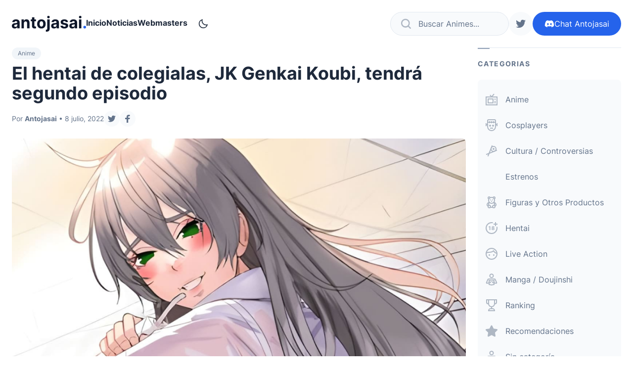

--- FILE ---
content_type: text/html; charset=UTF-8
request_url: https://antojasai.com/el-hentai-de-colegialas-jk-genkai-koubi-tendra-segundo-episodio/
body_size: 14634
content:
<!doctype html>
<html lang="es">

<head lang="es">
	<meta charset="UTF-8">
	<meta name="viewport" content="width=device-width,initial-scale=1">

	<meta name='robots' content='index, follow, max-image-preview:large, max-snippet:-1, max-video-preview:-1' />

	<!-- This site is optimized with the Yoast SEO plugin v25.5 - https://yoast.com/wordpress/plugins/seo/ -->
	<title>El hentai de colegialas, JK Genkai Koubi, tendrá segundo episodio &#8212; Antojasai ❤️</title>
	<meta name="description" content="Getchu listó el lanzamiento de un segundo episodio para el anime hentai JK Genkai Koubi: Goui Sounyuu de Bachibachi Niku Anaka." />
	<link rel="canonical" href="https://antojasai.com/el-hentai-de-colegialas-jk-genkai-koubi-tendra-segundo-episodio/" />
	<meta property="og:locale" content="es_MX" />
	<meta property="og:type" content="article" />
	<meta property="og:title" content="El hentai de colegialas, JK Genkai Koubi, tendrá segundo episodio &#8212; Antojasai ❤️" />
	<meta property="og:description" content="Getchu listó el lanzamiento de un segundo episodio para el anime hentai JK Genkai Koubi: Goui Sounyuu de Bachibachi Niku Anaka." />
	<meta property="og:url" content="https://antojasai.com/el-hentai-de-colegialas-jk-genkai-koubi-tendra-segundo-episodio/" />
	<meta property="og:site_name" content="Antojasai ❤️" />
	<meta property="article:published_time" content="2022-07-08T15:47:03+00:00" />
	<meta property="article:modified_time" content="2022-07-08T15:47:05+00:00" />
	<meta property="og:image" content="https://antojasai.com/wp-content/uploads/2022/07/image-15.png" />
	<meta property="og:image:width" content="1280" />
	<meta property="og:image:height" content="720" />
	<meta property="og:image:type" content="image/png" />
	<meta name="author" content="Antojasai" />
	<meta name="twitter:card" content="summary_large_image" />
	<meta name="twitter:label1" content="Escrito por" />
	<meta name="twitter:data1" content="Antojasai" />
	<meta name="twitter:label2" content="Tiempo de lectura" />
	<meta name="twitter:data2" content="2 minutos" />
	<script type="application/ld+json" class="yoast-schema-graph">{"@context":"https://schema.org","@graph":[{"@type":"Article","@id":"https://antojasai.com/el-hentai-de-colegialas-jk-genkai-koubi-tendra-segundo-episodio/#article","isPartOf":{"@id":"https://antojasai.com/el-hentai-de-colegialas-jk-genkai-koubi-tendra-segundo-episodio/"},"author":{"name":"Antojasai","@id":"https://antojasai.com/#/schema/person/70dcc0893c796bc1a011c47e5688b113"},"headline":"El hentai de colegialas, JK Genkai Koubi, tendrá segundo episodio","datePublished":"2022-07-08T15:47:03+00:00","dateModified":"2022-07-08T15:47:05+00:00","mainEntityOfPage":{"@id":"https://antojasai.com/el-hentai-de-colegialas-jk-genkai-koubi-tendra-segundo-episodio/"},"wordCount":326,"publisher":{"@id":"https://antojasai.com/#organization"},"image":{"@id":"https://antojasai.com/el-hentai-de-colegialas-jk-genkai-koubi-tendra-segundo-episodio/#primaryimage"},"thumbnailUrl":"https://antojasai.com/wp-content/uploads/2022/07/image-15.png","keywords":["JK Genkai Koubi"],"articleSection":["Anime"],"inLanguage":"es"},{"@type":"WebPage","@id":"https://antojasai.com/el-hentai-de-colegialas-jk-genkai-koubi-tendra-segundo-episodio/","url":"https://antojasai.com/el-hentai-de-colegialas-jk-genkai-koubi-tendra-segundo-episodio/","name":"El hentai de colegialas, JK Genkai Koubi, tendrá segundo episodio &#8212; Antojasai ❤️","isPartOf":{"@id":"https://antojasai.com/#website"},"primaryImageOfPage":{"@id":"https://antojasai.com/el-hentai-de-colegialas-jk-genkai-koubi-tendra-segundo-episodio/#primaryimage"},"image":{"@id":"https://antojasai.com/el-hentai-de-colegialas-jk-genkai-koubi-tendra-segundo-episodio/#primaryimage"},"thumbnailUrl":"https://antojasai.com/wp-content/uploads/2022/07/image-15.png","datePublished":"2022-07-08T15:47:03+00:00","dateModified":"2022-07-08T15:47:05+00:00","description":"Getchu listó el lanzamiento de un segundo episodio para el anime hentai JK Genkai Koubi: Goui Sounyuu de Bachibachi Niku Anaka.","breadcrumb":{"@id":"https://antojasai.com/el-hentai-de-colegialas-jk-genkai-koubi-tendra-segundo-episodio/#breadcrumb"},"inLanguage":"es","potentialAction":[{"@type":"ReadAction","target":["https://antojasai.com/el-hentai-de-colegialas-jk-genkai-koubi-tendra-segundo-episodio/"]}]},{"@type":"ImageObject","inLanguage":"es","@id":"https://antojasai.com/el-hentai-de-colegialas-jk-genkai-koubi-tendra-segundo-episodio/#primaryimage","url":"https://antojasai.com/wp-content/uploads/2022/07/image-15.png","contentUrl":"https://antojasai.com/wp-content/uploads/2022/07/image-15.png","width":1280,"height":720},{"@type":"BreadcrumbList","@id":"https://antojasai.com/el-hentai-de-colegialas-jk-genkai-koubi-tendra-segundo-episodio/#breadcrumb","itemListElement":[{"@type":"ListItem","position":1,"name":"Inicio","item":"https://antojasai.com/"},{"@type":"ListItem","position":2,"name":"Noticias","item":"https://antojasai.com/noticias/"},{"@type":"ListItem","position":3,"name":"El hentai de colegialas, JK Genkai Koubi, tendrá segundo episodio"}]},{"@type":"WebSite","@id":"https://antojasai.com/#website","url":"https://antojasai.com/","name":"Antojasai ❤️","description":"Noticias Hentai, Doujinshi y más","publisher":{"@id":"https://antojasai.com/#organization"},"potentialAction":[{"@type":"SearchAction","target":{"@type":"EntryPoint","urlTemplate":"https://antojasai.com/?s={search_term_string}"},"query-input":{"@type":"PropertyValueSpecification","valueRequired":true,"valueName":"search_term_string"}}],"inLanguage":"es"},{"@type":"Organization","@id":"https://antojasai.com/#organization","name":"Antojasai","url":"https://antojasai.com/","logo":{"@type":"ImageObject","inLanguage":"es","@id":"https://antojasai.com/#/schema/logo/image/","url":"https://antojasai.com/wp-content/uploads/2022/06/perfil.png","contentUrl":"https://antojasai.com/wp-content/uploads/2022/06/perfil.png","width":256,"height":256,"caption":"Antojasai"},"image":{"@id":"https://antojasai.com/#/schema/logo/image/"}},{"@type":"Person","@id":"https://antojasai.com/#/schema/person/70dcc0893c796bc1a011c47e5688b113","name":"Antojasai","image":{"@type":"ImageObject","inLanguage":"es","@id":"https://antojasai.com/#/schema/person/image/","url":"https://secure.gravatar.com/avatar/706d323a9c9ea5c23ebac82595069b6aad034124d7ef154b72c3b99b811dd625?s=96&d=mm&r=g","contentUrl":"https://secure.gravatar.com/avatar/706d323a9c9ea5c23ebac82595069b6aad034124d7ef154b72c3b99b811dd625?s=96&d=mm&r=g","caption":"Antojasai"},"url":"https://antojasai.com/author/antojasai/"}]}</script>
	<!-- / Yoast SEO plugin. -->


<link rel="alternate" type="application/rss+xml" title="Antojasai ❤️ &raquo; Feed" href="https://antojasai.com/feed/" />
<link rel="alternate" type="application/rss+xml" title="Antojasai ❤️ &raquo; RSS de los comentarios" href="https://antojasai.com/comments/feed/" />
<link rel="alternate" title="oEmbed (JSON)" type="application/json+oembed" href="https://antojasai.com/wp-json/oembed/1.0/embed?url=https%3A%2F%2Fantojasai.com%2Fel-hentai-de-colegialas-jk-genkai-koubi-tendra-segundo-episodio%2F" />
<link rel="alternate" title="oEmbed (XML)" type="text/xml+oembed" href="https://antojasai.com/wp-json/oembed/1.0/embed?url=https%3A%2F%2Fantojasai.com%2Fel-hentai-de-colegialas-jk-genkai-koubi-tendra-segundo-episodio%2F&#038;format=xml" />
<style id='wp-img-auto-sizes-contain-inline-css' type='text/css'>
img:is([sizes=auto i],[sizes^="auto," i]){contain-intrinsic-size:3000px 1500px}
/*# sourceURL=wp-img-auto-sizes-contain-inline-css */
</style>
<style id='wp-emoji-styles-inline-css' type='text/css'>

	img.wp-smiley, img.emoji {
		display: inline !important;
		border: none !important;
		box-shadow: none !important;
		height: 1em !important;
		width: 1em !important;
		margin: 0 0.07em !important;
		vertical-align: -0.1em !important;
		background: none !important;
		padding: 0 !important;
	}
/*# sourceURL=wp-emoji-styles-inline-css */
</style>
<style id='wp-block-library-inline-css' type='text/css'>
:root{--wp-block-synced-color:#7a00df;--wp-block-synced-color--rgb:122,0,223;--wp-bound-block-color:var(--wp-block-synced-color);--wp-editor-canvas-background:#ddd;--wp-admin-theme-color:#007cba;--wp-admin-theme-color--rgb:0,124,186;--wp-admin-theme-color-darker-10:#006ba1;--wp-admin-theme-color-darker-10--rgb:0,107,160.5;--wp-admin-theme-color-darker-20:#005a87;--wp-admin-theme-color-darker-20--rgb:0,90,135;--wp-admin-border-width-focus:2px}@media (min-resolution:192dpi){:root{--wp-admin-border-width-focus:1.5px}}.wp-element-button{cursor:pointer}:root .has-very-light-gray-background-color{background-color:#eee}:root .has-very-dark-gray-background-color{background-color:#313131}:root .has-very-light-gray-color{color:#eee}:root .has-very-dark-gray-color{color:#313131}:root .has-vivid-green-cyan-to-vivid-cyan-blue-gradient-background{background:linear-gradient(135deg,#00d084,#0693e3)}:root .has-purple-crush-gradient-background{background:linear-gradient(135deg,#34e2e4,#4721fb 50%,#ab1dfe)}:root .has-hazy-dawn-gradient-background{background:linear-gradient(135deg,#faaca8,#dad0ec)}:root .has-subdued-olive-gradient-background{background:linear-gradient(135deg,#fafae1,#67a671)}:root .has-atomic-cream-gradient-background{background:linear-gradient(135deg,#fdd79a,#004a59)}:root .has-nightshade-gradient-background{background:linear-gradient(135deg,#330968,#31cdcf)}:root .has-midnight-gradient-background{background:linear-gradient(135deg,#020381,#2874fc)}:root{--wp--preset--font-size--normal:16px;--wp--preset--font-size--huge:42px}.has-regular-font-size{font-size:1em}.has-larger-font-size{font-size:2.625em}.has-normal-font-size{font-size:var(--wp--preset--font-size--normal)}.has-huge-font-size{font-size:var(--wp--preset--font-size--huge)}.has-text-align-center{text-align:center}.has-text-align-left{text-align:left}.has-text-align-right{text-align:right}.has-fit-text{white-space:nowrap!important}#end-resizable-editor-section{display:none}.aligncenter{clear:both}.items-justified-left{justify-content:flex-start}.items-justified-center{justify-content:center}.items-justified-right{justify-content:flex-end}.items-justified-space-between{justify-content:space-between}.screen-reader-text{border:0;clip-path:inset(50%);height:1px;margin:-1px;overflow:hidden;padding:0;position:absolute;width:1px;word-wrap:normal!important}.screen-reader-text:focus{background-color:#ddd;clip-path:none;color:#444;display:block;font-size:1em;height:auto;left:5px;line-height:normal;padding:15px 23px 14px;text-decoration:none;top:5px;width:auto;z-index:100000}html :where(.has-border-color){border-style:solid}html :where([style*=border-top-color]){border-top-style:solid}html :where([style*=border-right-color]){border-right-style:solid}html :where([style*=border-bottom-color]){border-bottom-style:solid}html :where([style*=border-left-color]){border-left-style:solid}html :where([style*=border-width]){border-style:solid}html :where([style*=border-top-width]){border-top-style:solid}html :where([style*=border-right-width]){border-right-style:solid}html :where([style*=border-bottom-width]){border-bottom-style:solid}html :where([style*=border-left-width]){border-left-style:solid}html :where(img[class*=wp-image-]){height:auto;max-width:100%}:where(figure){margin:0 0 1em}html :where(.is-position-sticky){--wp-admin--admin-bar--position-offset:var(--wp-admin--admin-bar--height,0px)}@media screen and (max-width:600px){html :where(.is-position-sticky){--wp-admin--admin-bar--position-offset:0px}}

/*# sourceURL=wp-block-library-inline-css */
</style><style id='wp-block-image-inline-css' type='text/css'>
.wp-block-image>a,.wp-block-image>figure>a{display:inline-block}.wp-block-image img{box-sizing:border-box;height:auto;max-width:100%;vertical-align:bottom}@media not (prefers-reduced-motion){.wp-block-image img.hide{visibility:hidden}.wp-block-image img.show{animation:show-content-image .4s}}.wp-block-image[style*=border-radius] img,.wp-block-image[style*=border-radius]>a{border-radius:inherit}.wp-block-image.has-custom-border img{box-sizing:border-box}.wp-block-image.aligncenter{text-align:center}.wp-block-image.alignfull>a,.wp-block-image.alignwide>a{width:100%}.wp-block-image.alignfull img,.wp-block-image.alignwide img{height:auto;width:100%}.wp-block-image .aligncenter,.wp-block-image .alignleft,.wp-block-image .alignright,.wp-block-image.aligncenter,.wp-block-image.alignleft,.wp-block-image.alignright{display:table}.wp-block-image .aligncenter>figcaption,.wp-block-image .alignleft>figcaption,.wp-block-image .alignright>figcaption,.wp-block-image.aligncenter>figcaption,.wp-block-image.alignleft>figcaption,.wp-block-image.alignright>figcaption{caption-side:bottom;display:table-caption}.wp-block-image .alignleft{float:left;margin:.5em 1em .5em 0}.wp-block-image .alignright{float:right;margin:.5em 0 .5em 1em}.wp-block-image .aligncenter{margin-left:auto;margin-right:auto}.wp-block-image :where(figcaption){margin-bottom:1em;margin-top:.5em}.wp-block-image.is-style-circle-mask img{border-radius:9999px}@supports ((-webkit-mask-image:none) or (mask-image:none)) or (-webkit-mask-image:none){.wp-block-image.is-style-circle-mask img{border-radius:0;-webkit-mask-image:url('data:image/svg+xml;utf8,<svg viewBox="0 0 100 100" xmlns="http://www.w3.org/2000/svg"><circle cx="50" cy="50" r="50"/></svg>');mask-image:url('data:image/svg+xml;utf8,<svg viewBox="0 0 100 100" xmlns="http://www.w3.org/2000/svg"><circle cx="50" cy="50" r="50"/></svg>');mask-mode:alpha;-webkit-mask-position:center;mask-position:center;-webkit-mask-repeat:no-repeat;mask-repeat:no-repeat;-webkit-mask-size:contain;mask-size:contain}}:root :where(.wp-block-image.is-style-rounded img,.wp-block-image .is-style-rounded img){border-radius:9999px}.wp-block-image figure{margin:0}.wp-lightbox-container{display:flex;flex-direction:column;position:relative}.wp-lightbox-container img{cursor:zoom-in}.wp-lightbox-container img:hover+button{opacity:1}.wp-lightbox-container button{align-items:center;backdrop-filter:blur(16px) saturate(180%);background-color:#5a5a5a40;border:none;border-radius:4px;cursor:zoom-in;display:flex;height:20px;justify-content:center;opacity:0;padding:0;position:absolute;right:16px;text-align:center;top:16px;width:20px;z-index:100}@media not (prefers-reduced-motion){.wp-lightbox-container button{transition:opacity .2s ease}}.wp-lightbox-container button:focus-visible{outline:3px auto #5a5a5a40;outline:3px auto -webkit-focus-ring-color;outline-offset:3px}.wp-lightbox-container button:hover{cursor:pointer;opacity:1}.wp-lightbox-container button:focus{opacity:1}.wp-lightbox-container button:focus,.wp-lightbox-container button:hover,.wp-lightbox-container button:not(:hover):not(:active):not(.has-background){background-color:#5a5a5a40;border:none}.wp-lightbox-overlay{box-sizing:border-box;cursor:zoom-out;height:100vh;left:0;overflow:hidden;position:fixed;top:0;visibility:hidden;width:100%;z-index:100000}.wp-lightbox-overlay .close-button{align-items:center;cursor:pointer;display:flex;justify-content:center;min-height:40px;min-width:40px;padding:0;position:absolute;right:calc(env(safe-area-inset-right) + 16px);top:calc(env(safe-area-inset-top) + 16px);z-index:5000000}.wp-lightbox-overlay .close-button:focus,.wp-lightbox-overlay .close-button:hover,.wp-lightbox-overlay .close-button:not(:hover):not(:active):not(.has-background){background:none;border:none}.wp-lightbox-overlay .lightbox-image-container{height:var(--wp--lightbox-container-height);left:50%;overflow:hidden;position:absolute;top:50%;transform:translate(-50%,-50%);transform-origin:top left;width:var(--wp--lightbox-container-width);z-index:9999999999}.wp-lightbox-overlay .wp-block-image{align-items:center;box-sizing:border-box;display:flex;height:100%;justify-content:center;margin:0;position:relative;transform-origin:0 0;width:100%;z-index:3000000}.wp-lightbox-overlay .wp-block-image img{height:var(--wp--lightbox-image-height);min-height:var(--wp--lightbox-image-height);min-width:var(--wp--lightbox-image-width);width:var(--wp--lightbox-image-width)}.wp-lightbox-overlay .wp-block-image figcaption{display:none}.wp-lightbox-overlay button{background:none;border:none}.wp-lightbox-overlay .scrim{background-color:#fff;height:100%;opacity:.9;position:absolute;width:100%;z-index:2000000}.wp-lightbox-overlay.active{visibility:visible}@media not (prefers-reduced-motion){.wp-lightbox-overlay.active{animation:turn-on-visibility .25s both}.wp-lightbox-overlay.active img{animation:turn-on-visibility .35s both}.wp-lightbox-overlay.show-closing-animation:not(.active){animation:turn-off-visibility .35s both}.wp-lightbox-overlay.show-closing-animation:not(.active) img{animation:turn-off-visibility .25s both}.wp-lightbox-overlay.zoom.active{animation:none;opacity:1;visibility:visible}.wp-lightbox-overlay.zoom.active .lightbox-image-container{animation:lightbox-zoom-in .4s}.wp-lightbox-overlay.zoom.active .lightbox-image-container img{animation:none}.wp-lightbox-overlay.zoom.active .scrim{animation:turn-on-visibility .4s forwards}.wp-lightbox-overlay.zoom.show-closing-animation:not(.active){animation:none}.wp-lightbox-overlay.zoom.show-closing-animation:not(.active) .lightbox-image-container{animation:lightbox-zoom-out .4s}.wp-lightbox-overlay.zoom.show-closing-animation:not(.active) .lightbox-image-container img{animation:none}.wp-lightbox-overlay.zoom.show-closing-animation:not(.active) .scrim{animation:turn-off-visibility .4s forwards}}@keyframes show-content-image{0%{visibility:hidden}99%{visibility:hidden}to{visibility:visible}}@keyframes turn-on-visibility{0%{opacity:0}to{opacity:1}}@keyframes turn-off-visibility{0%{opacity:1;visibility:visible}99%{opacity:0;visibility:visible}to{opacity:0;visibility:hidden}}@keyframes lightbox-zoom-in{0%{transform:translate(calc((-100vw + var(--wp--lightbox-scrollbar-width))/2 + var(--wp--lightbox-initial-left-position)),calc(-50vh + var(--wp--lightbox-initial-top-position))) scale(var(--wp--lightbox-scale))}to{transform:translate(-50%,-50%) scale(1)}}@keyframes lightbox-zoom-out{0%{transform:translate(-50%,-50%) scale(1);visibility:visible}99%{visibility:visible}to{transform:translate(calc((-100vw + var(--wp--lightbox-scrollbar-width))/2 + var(--wp--lightbox-initial-left-position)),calc(-50vh + var(--wp--lightbox-initial-top-position))) scale(var(--wp--lightbox-scale));visibility:hidden}}
/*# sourceURL=https://antojasai.com/wp-includes/blocks/image/style.min.css */
</style>
<style id='wp-block-list-inline-css' type='text/css'>
ol,ul{box-sizing:border-box}:root :where(.wp-block-list.has-background){padding:1.25em 2.375em}
/*# sourceURL=https://antojasai.com/wp-includes/blocks/list/style.min.css */
</style>
<style id='wp-block-paragraph-inline-css' type='text/css'>
.is-small-text{font-size:.875em}.is-regular-text{font-size:1em}.is-large-text{font-size:2.25em}.is-larger-text{font-size:3em}.has-drop-cap:not(:focus):first-letter{float:left;font-size:8.4em;font-style:normal;font-weight:100;line-height:.68;margin:.05em .1em 0 0;text-transform:uppercase}body.rtl .has-drop-cap:not(:focus):first-letter{float:none;margin-left:.1em}p.has-drop-cap.has-background{overflow:hidden}:root :where(p.has-background){padding:1.25em 2.375em}:where(p.has-text-color:not(.has-link-color)) a{color:inherit}p.has-text-align-left[style*="writing-mode:vertical-lr"],p.has-text-align-right[style*="writing-mode:vertical-rl"]{rotate:180deg}
/*# sourceURL=https://antojasai.com/wp-includes/blocks/paragraph/style.min.css */
</style>
<style id='global-styles-inline-css' type='text/css'>
:root{--wp--preset--aspect-ratio--square: 1;--wp--preset--aspect-ratio--4-3: 4/3;--wp--preset--aspect-ratio--3-4: 3/4;--wp--preset--aspect-ratio--3-2: 3/2;--wp--preset--aspect-ratio--2-3: 2/3;--wp--preset--aspect-ratio--16-9: 16/9;--wp--preset--aspect-ratio--9-16: 9/16;--wp--preset--color--black: #000000;--wp--preset--color--cyan-bluish-gray: #abb8c3;--wp--preset--color--white: #ffffff;--wp--preset--color--pale-pink: #f78da7;--wp--preset--color--vivid-red: #cf2e2e;--wp--preset--color--luminous-vivid-orange: #ff6900;--wp--preset--color--luminous-vivid-amber: #fcb900;--wp--preset--color--light-green-cyan: #7bdcb5;--wp--preset--color--vivid-green-cyan: #00d084;--wp--preset--color--pale-cyan-blue: #8ed1fc;--wp--preset--color--vivid-cyan-blue: #0693e3;--wp--preset--color--vivid-purple: #9b51e0;--wp--preset--gradient--vivid-cyan-blue-to-vivid-purple: linear-gradient(135deg,rgb(6,147,227) 0%,rgb(155,81,224) 100%);--wp--preset--gradient--light-green-cyan-to-vivid-green-cyan: linear-gradient(135deg,rgb(122,220,180) 0%,rgb(0,208,130) 100%);--wp--preset--gradient--luminous-vivid-amber-to-luminous-vivid-orange: linear-gradient(135deg,rgb(252,185,0) 0%,rgb(255,105,0) 100%);--wp--preset--gradient--luminous-vivid-orange-to-vivid-red: linear-gradient(135deg,rgb(255,105,0) 0%,rgb(207,46,46) 100%);--wp--preset--gradient--very-light-gray-to-cyan-bluish-gray: linear-gradient(135deg,rgb(238,238,238) 0%,rgb(169,184,195) 100%);--wp--preset--gradient--cool-to-warm-spectrum: linear-gradient(135deg,rgb(74,234,220) 0%,rgb(151,120,209) 20%,rgb(207,42,186) 40%,rgb(238,44,130) 60%,rgb(251,105,98) 80%,rgb(254,248,76) 100%);--wp--preset--gradient--blush-light-purple: linear-gradient(135deg,rgb(255,206,236) 0%,rgb(152,150,240) 100%);--wp--preset--gradient--blush-bordeaux: linear-gradient(135deg,rgb(254,205,165) 0%,rgb(254,45,45) 50%,rgb(107,0,62) 100%);--wp--preset--gradient--luminous-dusk: linear-gradient(135deg,rgb(255,203,112) 0%,rgb(199,81,192) 50%,rgb(65,88,208) 100%);--wp--preset--gradient--pale-ocean: linear-gradient(135deg,rgb(255,245,203) 0%,rgb(182,227,212) 50%,rgb(51,167,181) 100%);--wp--preset--gradient--electric-grass: linear-gradient(135deg,rgb(202,248,128) 0%,rgb(113,206,126) 100%);--wp--preset--gradient--midnight: linear-gradient(135deg,rgb(2,3,129) 0%,rgb(40,116,252) 100%);--wp--preset--font-size--small: 13px;--wp--preset--font-size--medium: 20px;--wp--preset--font-size--large: 36px;--wp--preset--font-size--x-large: 42px;--wp--preset--spacing--20: 0.44rem;--wp--preset--spacing--30: 0.67rem;--wp--preset--spacing--40: 1rem;--wp--preset--spacing--50: 1.5rem;--wp--preset--spacing--60: 2.25rem;--wp--preset--spacing--70: 3.38rem;--wp--preset--spacing--80: 5.06rem;--wp--preset--shadow--natural: 6px 6px 9px rgba(0, 0, 0, 0.2);--wp--preset--shadow--deep: 12px 12px 50px rgba(0, 0, 0, 0.4);--wp--preset--shadow--sharp: 6px 6px 0px rgba(0, 0, 0, 0.2);--wp--preset--shadow--outlined: 6px 6px 0px -3px rgb(255, 255, 255), 6px 6px rgb(0, 0, 0);--wp--preset--shadow--crisp: 6px 6px 0px rgb(0, 0, 0);}:where(.is-layout-flex){gap: 0.5em;}:where(.is-layout-grid){gap: 0.5em;}body .is-layout-flex{display: flex;}.is-layout-flex{flex-wrap: wrap;align-items: center;}.is-layout-flex > :is(*, div){margin: 0;}body .is-layout-grid{display: grid;}.is-layout-grid > :is(*, div){margin: 0;}:where(.wp-block-columns.is-layout-flex){gap: 2em;}:where(.wp-block-columns.is-layout-grid){gap: 2em;}:where(.wp-block-post-template.is-layout-flex){gap: 1.25em;}:where(.wp-block-post-template.is-layout-grid){gap: 1.25em;}.has-black-color{color: var(--wp--preset--color--black) !important;}.has-cyan-bluish-gray-color{color: var(--wp--preset--color--cyan-bluish-gray) !important;}.has-white-color{color: var(--wp--preset--color--white) !important;}.has-pale-pink-color{color: var(--wp--preset--color--pale-pink) !important;}.has-vivid-red-color{color: var(--wp--preset--color--vivid-red) !important;}.has-luminous-vivid-orange-color{color: var(--wp--preset--color--luminous-vivid-orange) !important;}.has-luminous-vivid-amber-color{color: var(--wp--preset--color--luminous-vivid-amber) !important;}.has-light-green-cyan-color{color: var(--wp--preset--color--light-green-cyan) !important;}.has-vivid-green-cyan-color{color: var(--wp--preset--color--vivid-green-cyan) !important;}.has-pale-cyan-blue-color{color: var(--wp--preset--color--pale-cyan-blue) !important;}.has-vivid-cyan-blue-color{color: var(--wp--preset--color--vivid-cyan-blue) !important;}.has-vivid-purple-color{color: var(--wp--preset--color--vivid-purple) !important;}.has-black-background-color{background-color: var(--wp--preset--color--black) !important;}.has-cyan-bluish-gray-background-color{background-color: var(--wp--preset--color--cyan-bluish-gray) !important;}.has-white-background-color{background-color: var(--wp--preset--color--white) !important;}.has-pale-pink-background-color{background-color: var(--wp--preset--color--pale-pink) !important;}.has-vivid-red-background-color{background-color: var(--wp--preset--color--vivid-red) !important;}.has-luminous-vivid-orange-background-color{background-color: var(--wp--preset--color--luminous-vivid-orange) !important;}.has-luminous-vivid-amber-background-color{background-color: var(--wp--preset--color--luminous-vivid-amber) !important;}.has-light-green-cyan-background-color{background-color: var(--wp--preset--color--light-green-cyan) !important;}.has-vivid-green-cyan-background-color{background-color: var(--wp--preset--color--vivid-green-cyan) !important;}.has-pale-cyan-blue-background-color{background-color: var(--wp--preset--color--pale-cyan-blue) !important;}.has-vivid-cyan-blue-background-color{background-color: var(--wp--preset--color--vivid-cyan-blue) !important;}.has-vivid-purple-background-color{background-color: var(--wp--preset--color--vivid-purple) !important;}.has-black-border-color{border-color: var(--wp--preset--color--black) !important;}.has-cyan-bluish-gray-border-color{border-color: var(--wp--preset--color--cyan-bluish-gray) !important;}.has-white-border-color{border-color: var(--wp--preset--color--white) !important;}.has-pale-pink-border-color{border-color: var(--wp--preset--color--pale-pink) !important;}.has-vivid-red-border-color{border-color: var(--wp--preset--color--vivid-red) !important;}.has-luminous-vivid-orange-border-color{border-color: var(--wp--preset--color--luminous-vivid-orange) !important;}.has-luminous-vivid-amber-border-color{border-color: var(--wp--preset--color--luminous-vivid-amber) !important;}.has-light-green-cyan-border-color{border-color: var(--wp--preset--color--light-green-cyan) !important;}.has-vivid-green-cyan-border-color{border-color: var(--wp--preset--color--vivid-green-cyan) !important;}.has-pale-cyan-blue-border-color{border-color: var(--wp--preset--color--pale-cyan-blue) !important;}.has-vivid-cyan-blue-border-color{border-color: var(--wp--preset--color--vivid-cyan-blue) !important;}.has-vivid-purple-border-color{border-color: var(--wp--preset--color--vivid-purple) !important;}.has-vivid-cyan-blue-to-vivid-purple-gradient-background{background: var(--wp--preset--gradient--vivid-cyan-blue-to-vivid-purple) !important;}.has-light-green-cyan-to-vivid-green-cyan-gradient-background{background: var(--wp--preset--gradient--light-green-cyan-to-vivid-green-cyan) !important;}.has-luminous-vivid-amber-to-luminous-vivid-orange-gradient-background{background: var(--wp--preset--gradient--luminous-vivid-amber-to-luminous-vivid-orange) !important;}.has-luminous-vivid-orange-to-vivid-red-gradient-background{background: var(--wp--preset--gradient--luminous-vivid-orange-to-vivid-red) !important;}.has-very-light-gray-to-cyan-bluish-gray-gradient-background{background: var(--wp--preset--gradient--very-light-gray-to-cyan-bluish-gray) !important;}.has-cool-to-warm-spectrum-gradient-background{background: var(--wp--preset--gradient--cool-to-warm-spectrum) !important;}.has-blush-light-purple-gradient-background{background: var(--wp--preset--gradient--blush-light-purple) !important;}.has-blush-bordeaux-gradient-background{background: var(--wp--preset--gradient--blush-bordeaux) !important;}.has-luminous-dusk-gradient-background{background: var(--wp--preset--gradient--luminous-dusk) !important;}.has-pale-ocean-gradient-background{background: var(--wp--preset--gradient--pale-ocean) !important;}.has-electric-grass-gradient-background{background: var(--wp--preset--gradient--electric-grass) !important;}.has-midnight-gradient-background{background: var(--wp--preset--gradient--midnight) !important;}.has-small-font-size{font-size: var(--wp--preset--font-size--small) !important;}.has-medium-font-size{font-size: var(--wp--preset--font-size--medium) !important;}.has-large-font-size{font-size: var(--wp--preset--font-size--large) !important;}.has-x-large-font-size{font-size: var(--wp--preset--font-size--x-large) !important;}
/*# sourceURL=global-styles-inline-css */
</style>

<style id='classic-theme-styles-inline-css' type='text/css'>
/*! This file is auto-generated */
.wp-block-button__link{color:#fff;background-color:#32373c;border-radius:9999px;box-shadow:none;text-decoration:none;padding:calc(.667em + 2px) calc(1.333em + 2px);font-size:1.125em}.wp-block-file__button{background:#32373c;color:#fff;text-decoration:none}
/*# sourceURL=/wp-includes/css/classic-themes.min.css */
</style>
<link rel='stylesheet' id='gn-frontend-gnfollow-style-css' href='https://antojasai.com/wp-content/plugins/gn-publisher/assets/css/gn-frontend-gnfollow.min.css?ver=1.5.23' type='text/css' media='all' />
<link rel='stylesheet' id='pub.css-css' href='https://antojasai.com/wp-content/themes/antojasai/resources/assets/css/pub.min.css?ver=1667965922' type='text/css' media='all' />
<link rel="https://api.w.org/" href="https://antojasai.com/wp-json/" /><link rel="alternate" title="JSON" type="application/json" href="https://antojasai.com/wp-json/wp/v2/posts/576" /><link rel="EditURI" type="application/rsd+xml" title="RSD" href="https://antojasai.com/xmlrpc.php?rsd" />
<meta name="generator" content="WordPress 6.9" />
<link rel='shortlink' href='https://antojasai.com/?p=576' />

	<script async src="https://www.googletagmanager.com/gtag/js?id=G-5PWJ0L6GTF"></script>
	<script>
		window.dataLayer = window.dataLayer || [];

		function gtag() {
			dataLayer.push(arguments);
		}
		gtag('js', new Date());

		gtag('config', 'G-5PWJ0L6GTF');
	</script>

	<script>
		try {
			if (localStorage.getItem('scheme') == 'light') {
				document.documentElement.classList.remove('dark');
				document.documentElement.classList.add('light');
			}

			if (localStorage.getItem('scheme') == 'dark') {
				document.documentElement.classList.remove('light');
				document.documentElement.classList.add('dark');
			}
		} catch (error) {
			//
		}
	</script>

</head>

<body class="font-inter bg-white text-slate-500 dark:bg-slate-900 dark:text-slate-400">
	<a href="#content" class="sr-only font-bold text-slate-600 rounded z-10 focus:not-sr-only focus:absolute focus:left-0 focus:top-0 focus:m-4 focus:p-4 focus:bg-slate-100 focus:outline-slate-300 focus:dark:bg-slate-900 focus:dark:text-slate-200 focus:dark:outline-slate-800">
		ir al contenido
	</a>

	<div id="AA" class="flex flex-col min-h-screen overflow-clip">
		<header id="header" role="banner" class="bg-white dark:bg-slate-900 order-first sticky top-0 z-30">
			<div class="container py-4 flex items-center justify-between gap-8 lg:py-6">
				<figure>
					<a href="https://antojasai.com/">
						<svg xmlns="http://www.w3.org/2000/svg" width="150" height="32" viewBox="0 0 150 32">
							<title>antojasai</title>
							<g id="antojasai" transform="translate(-313.114 -25.398)">
								<path class="text-blue-600 " id="dot" d="M147.636.3a2.765,2.765,0,0,0,2.727-2.727,2.761,2.761,0,0,0-2.727-2.7,2.716,2.716,0,0,0-2.727,2.7A2.721,2.721,0,0,0,147.636.3Z" transform="translate(312.75 50.645)" fill="currentColor" />
								<path class="text-slate-900 dark:text-slate-50" id="antojasai-2" data-name="antojasai" d="M6.94,1.012a5.366,5.366,0,0,0,5.13-2.825h.137V.673h4.615V-11.422c0-4.273-3.542-6.071-7.449-6.071-4.2,0-6.969,2.055-7.643,5.324l4.5.374a2.939,2.939,0,0,1,3.119-2.066c1.657,0,2.6.852,2.6,2.323v.07c0,1.156-1.2,1.308-4.25,1.611C4.233-9.53,1.114-8.34,1.114-4.335,1.114-.786,3.593,1.012,6.94,1.012ZM8.334-2.421c-1.5,0-2.571-.712-2.571-2.078,0-1.4,1.131-2.09,2.845-2.335a11.5,11.5,0,0,0,3.382-.806v1.9A3.4,3.4,0,0,1,8.334-2.421ZM25.471-9.694c.011-2.312,1.36-3.666,3.325-3.666s3.13,1.308,3.119,3.5V.673h4.867V-10.745c0-4.179-2.4-6.748-6.055-6.748a5.3,5.3,0,0,0-5.278,3.4h-.206v-3.164H20.6V.673h4.867Zm24.471-7.565h-3.3v-4.3H41.773v4.3h-2.4v3.736h2.4v9.34c-.023,3.514,2.319,5.254,5.849,5.1A9.286,9.286,0,0,0,50.262.451l-.765-3.7a6.515,6.515,0,0,1-1.211.163c-.971,0-1.645-.374-1.645-1.751v-8.686h3.3ZM60.852,1.023c5.324,0,8.637-3.724,8.637-9.246,0-5.557-3.313-9.27-8.637-9.27s-8.637,3.713-8.637,9.27C52.215-2.7,55.528,1.023,60.852,1.023Zm.023-3.853c-2.456,0-3.713-2.3-3.713-5.429s1.257-5.44,3.713-5.44c2.411,0,3.667,2.312,3.667,5.44S63.286-2.829,60.875-2.829Zm11.79-14.43V1.479c0,1.354-.56,2.031-2.125,2.031a6.291,6.291,0,0,1-.64-.023V7.374c.354.012.64.023.983.023,4.136,0,6.649-1.681,6.649-5.837V-17.259Zm2.422-2.312a2.589,2.589,0,0,0,2.639-2.522,2.587,2.587,0,0,0-2.639-2.51,2.584,2.584,0,0,0-2.628,2.51A2.586,2.586,0,0,0,75.087-19.571ZM86.42,1.012a5.366,5.366,0,0,0,5.13-2.825h.137V.673H96.3V-11.422c0-4.273-3.542-6.071-7.449-6.071-4.2,0-6.969,2.055-7.643,5.324l4.5.374a2.939,2.939,0,0,1,3.119-2.066c1.657,0,2.6.852,2.6,2.323v.07c0,1.156-1.2,1.308-4.25,1.611-3.473.327-6.592,1.518-6.592,5.522C80.594-.786,83.073,1.012,86.42,1.012Zm1.394-3.432c-1.5,0-2.571-.712-2.571-2.078,0-1.4,1.131-2.09,2.845-2.335a11.5,11.5,0,0,0,3.382-.806v1.9A3.4,3.4,0,0,1,87.814-2.421Zm26.87-9.725c-.434-3.3-3.039-5.347-7.472-5.347-4.49,0-7.449,2.125-7.437,5.58-.011,2.685,1.645,4.425,5.072,5.125l3.039.619c1.531.315,2.228.887,2.251,1.786-.023,1.062-1.154,1.821-2.856,1.821-1.737,0-2.89-.759-3.187-2.218l-4.787.257c.457,3.432,3.313,5.545,7.963,5.545,4.547,0,7.8-2.37,7.814-5.907-.011-2.592-1.668-4.144-5.072-4.857l-3.176-.654c-1.634-.362-2.239-.934-2.228-1.8-.011-1.074,1.177-1.775,2.685-1.775a2.75,2.75,0,0,1,2.936,2.1Zm8.477,13.157a5.366,5.366,0,0,0,5.13-2.825h.137V.673h4.615V-11.422c0-4.273-3.542-6.071-7.449-6.071-4.2,0-6.969,2.055-7.643,5.324l4.5.374a2.939,2.939,0,0,1,3.119-2.066c1.657,0,2.6.852,2.6,2.323v.07c0,1.156-1.2,1.308-4.25,1.611-3.473.327-6.592,1.518-6.592,5.522C117.335-.786,119.814,1.012,123.161,1.012Zm1.394-3.432c-1.5,0-2.571-.712-2.571-2.078,0-1.4,1.131-2.09,2.845-2.335a11.5,11.5,0,0,0,3.382-.806v1.9A3.4,3.4,0,0,1,124.555-2.421ZM136.825.673h4.867V-17.259h-4.867Zm2.445-20.244a2.589,2.589,0,0,0,2.639-2.522,2.587,2.587,0,0,0-2.639-2.51,2.584,2.584,0,0,0-2.628,2.51A2.586,2.586,0,0,0,139.27-19.571Z" transform="translate(312 50)" fill="currentColor" />
							</g>
						</svg>
					</a>
				</figure>
				<button class="btn w-12 h-12 text-xl text-blue-600 dark:text-blue-400 dark:text-slate-200 lg:hidden a-mn" type="button">
					<svg class="ic" aria-hidden="true">
						<use href="https://antojasai.com/wp-content/themes/antojasai/resources/assets/img/ic.svg#ic-menu" />
					</svg>
					<span class="sr-only">ver menu</span>
				</button>
				<nav class="overflow-auto fixed pt-1 inset-x-0 top-20 bottom-0 bg-white dark:bg-slate-900 lg:block lg:flex-1 lg:static lg:bg-transparent lg:pt-0 lg:overflow-visible a-nv hidden">
					<div class="container items-center flex-wrap gap-x-4 gap-y-8 grid grid-cols-1 place-content-start sm:flex lg:px-0">
						<div class="relative h-12 w-full lg:w-12 xl:w-auto">
							<form class="relative group lg:absolute top-0 right-0" action="https://antojasai.com/">
	<input id="search" name="s" class="w-full pl-14 h-12 rounded-full bg-slate-50 border-slate-200 transition-[width] placeholder:text-current focus:ring-4 focus:ring-opacity-20 focus:bg-white focus:ring-indigo-400 focus:border-indigo-400 lg:w-12 lg:pl-0 lg:opacity-0 lg:focus:opacity-100 lg:focus:pl-14 lg:focus:w-60 xl:w-60 xl:opacity-100 xl:pl-14 dark:bg-slate-800 dark:border-slate-800 dark:focus:bg-slate-900" type="search" placeholder="Buscar Animes..." value="">
	<label for="search" class="w-12 cursor-pointer h-12 btn left-2 top-0 absolute text-slate-500 dark:text-slate-300 opacity-50 group-focus-within:opacity-100 lg:opacity-100 xl:opacity-50">
		<svg class="ic text-xl" aria-hidden="true">
			<use href="https://antojasai.com/wp-content/themes/antojasai/resources/assets/img/ic.svg#ic-search" />
		</svg>
		<span class="sr-only">buscar ahora</span>
	</label>
</form>						</div>

						<ul class="menu grid gap-x-8 gap-y-4 items-center w-full lg:w-auto lg:order-first lg:flex"><li id="menu-item-13" class="menu-item menu-item-type-post_type menu-item-object-page menu-item-home menu-item-13"><a href="https://antojasai.com/">Inicio</a></li>
<li id="menu-item-12" class="menu-item menu-item-type-post_type menu-item-object-page current_page_parent menu-item-12"><a href="https://antojasai.com/noticias/">Noticias</a></li>
<li id="menu-item-1743" class="menu-item menu-item-type-post_type menu-item-object-page menu-item-1743"><a href="https://antojasai.com/webmasters/">Webmasters</a></li>
</ul><ul class="flex gap-2 items-center justify-center"><li><a class="btn bg-slate-50 w-12 h-12 rounded-full text-xl hover:bg-slate-100 hover:text-slate-800 dark:bg-slate-800 dark:hover:bg-slate-700 dark:hover:text-slate-300" href="https://twitter.com/antojasai_news"><svg class="ic" aria-hidden="true">
										<use href="https://antojasai.com/wp-content/themes/antojasai/resources/assets/img/ic.svg#ic-twitter" />
									</svg>
									<span class="sr-only">siguenos en twitter</span>
								</a>
							</li></ul>						
				<p class="w-full sm:w-auto"><a class="btn bg-blue-600 text-white h-12 rounded-full px-6 hover:bg-blue-700 dark:bg-blue-900 dark:text-blue-100 dark:hover:bg-blue-800" href="https://discord.gg/KY5EbhZY4J"><svg class="ic text-xl" aria-hidden="true"><use href="https://antojasai.com/wp-content/themes/antojasai/resources/assets/img/ic.svg#ic-discord" /></svg><span>Chat <span class="lg:hidden xl:inline">Antojasai</span></span></a></p>
						
						
						
						<ul class="flex gap-2 items-center justify-center lg:order-first lg:flex-1 lg:ml-2 lg:justify-start">
							<li>
								<button class="btn w-12 h-12 text-xl text-slate-800 rounded-full hover:bg-slate-50 dark:hover:bg-slate-800 dark:text-slate-400 a-mh" type="button">
									<svg class="ic" aria-hidden="true">
										<use href="https://antojasai.com/wp-content/themes/antojasai/resources/assets/img/ic.svg#ic-moon" />
									</svg>
									<span class="sr-only">modo oscuro</span>
								</button>
							</li>
						</ul>
					</div>
				</nav>
			</div>
		</header>
<main id="content" role="main" class="container grid gap-6 lg:grid-cols-12 2xl:gap-12">
	<div class="lg:col-span-8 xl:col-span-9" data-post="576">
		<article class="mb-6 xl:mb-12">
			<header>
									<p class="order-first flex flex-wrap gap-2 mb-2">
						<a class="btn bg-slate-100 rounded-full text-xs px-3 py-1 hover:bg-slate-200 hover:text-slate-700 dark:bg-slate-800 dark:hover:bg-slate-700 dark:hover:text-slate-300" href="https://antojasai.com/categoria/anime/">
							Anime						</a>
					</p>
				
				<h1 class="mb-4 font-bold text-xl sm:text-2xl md:text-3xl xl:text-4xl text-slate-800 dark:text-white">El hentai de colegialas, JK Genkai Koubi, tendrá segundo episodio</h1>
				<div class="flex flex-wrap items-center gap-x-6 gap-y-2 mb-4 xl:mb-6">
					<p class="text-sm">
						Por <a class="font-bold relative z-20" href="https://antojasai.com/author/antojasai/">Antojasai</a> • 8 julio, 2022					</p>
					<ul class="flex gap-2 items-center justify-center">
						
						<li>
							<a class="btn bg-slate-50 w-8 h-8 rounded-full hover:bg-slate-100 hover:text-slate-800 dark:bg-slate-800 dark:hover:bg-slate-700 dark:hover:text-slate-300" href="#" onclick="window.open('https://twitter.com/intent/tweet?original_referer=https://antojasai.com/el-hentai-de-colegialas-jk-genkai-koubi-tendra-segundo-episodio/&amp;text=El hentai de colegialas, JK Genkai Koubi, tendrá segundo episodio&amp;tw_p=tweetbutton&amp;url=https://antojasai.com/el-hentai-de-colegialas-jk-genkai-koubi-tendra-segundo-episodio/', 'Twitter', 'toolbar=0, status=0, width=650, height=450');">
								<svg class="ic" aria-hidden="true">
									<use href="https://antojasai.com/wp-content/themes/antojasai/resources/assets/img/ic.svg#ic-twitter" />
								</svg>
								<span class="sr-only">compartir en twitter</span>
							</a>
						</li>
						<li>
							<a class="btn bg-slate-50 w-8 h-8 rounded-full hover:bg-slate-100 hover:text-slate-800 dark:bg-slate-800 dark:hover:bg-slate-700 dark:hover:text-slate-300" href="#" onclick="window.open('https://www.facebook.com/sharer.php?u=https://antojasai.com/el-hentai-de-colegialas-jk-genkai-koubi-tendra-segundo-episodio/', 'Facebook', 'toolbar=0, status=0, width=650, height=450');">
								<svg class="ic" aria-hidden="true">
									<use href="https://antojasai.com/wp-content/themes/antojasai/resources/assets/img/ic.svg#ic-facebook" />
								</svg>
								<span class="sr-only">compartir en facebook</span>
							</a>
						</li>
					</ul>
				</div>
			</header>

							<figure class="-mx-6 sm:mx-0 mb-6">
					<img width="1024" height="576" src="https://antojasai.com/wp-content/uploads/2022/07/image-15-1024x576.png" class="sm:rounded-lg w-full aspect-video wp-post-image" alt="" decoding="async" fetchpriority="high" srcset="https://antojasai.com/wp-content/uploads/2022/07/image-15-1024x576.png 1024w, https://antojasai.com/wp-content/uploads/2022/07/image-15-300x169.png 300w, https://antojasai.com/wp-content/uploads/2022/07/image-15-768x432.png 768w, https://antojasai.com/wp-content/uploads/2022/07/image-15.png 1280w" sizes="(max-width: 1024px) 100vw, 1024px" />				</figure>
			
			<div class="prose xl:text-lg">
				
<p>La distribuidora japonesa <strong>Getchu</strong> listó el lanzamiento de un segundo episodio para el anime hentai <strong><a href="https://antojasai.com/tag/jk-genkai-koubi">JK Genkai Koubi: Goui Sounyuu de Bachibachi Niku Anaka</a></strong> (<em>JK Marginal Copulation: Consensual Insertion and Bumblebee Flesh-hole</em>) para el próximo 9 de septiembre en Japón. Este episodio mantiene la producción por parte de <strong><a href="https://antojasai.com/tag/king-bee">King Bee</a></strong>, pero cambia a la protagonista al adaptar otra historia de mismo doujinshi.</p>



<p>Este segundo episodio se titulará <strong>JK Genkai Koubi: Goui Sounyuu de Bachibachi Niku Anaka &#8211; Episode 2: Chichi Nochi Hare</strong> (<em>Good Time&#8217;s for Chichi</em>), y adapta la cuarta historia del compilatorio del doujinshi hentai original de <strong>Satoshi Ogino</strong>, disponible en <strong>nhentai (375207)</strong> y que comienza en la página 88. <strong>Getchu</strong> listó una imagen promocional que será entregada como beneficio de venta, pero que incluye a la nueva protagonista de esta historia.</p>



<p>Para finalizar, la sinopsis escribe:</p>



<ul class="wp-block-list"><li><em><strong>A Takumi le preocupaba que su amiga de la infancia, Maki, se pegara a él de cualquier manera y apretara sus pechos contra él. A menudo se burlan de ellos por parecer amantes desde el exterior. Maki no está molesta por esto, pero Takumi lo niega inmediatamente.</strong> Las acciones de Maki son una venganza. En el pasado, Takumi se burlaba de Maki por sus pequeños pechos. Sin embargo, la ingesta continuada de productos lácteos por parte de Maki ha dado lugar a un par de pechos espectacularmente grandes.</em></li><li><em>Dicen que disfrutar de la reacción con un excesivo contacto piel con piel que presiona los pechos es una vieja forma mezquina de vengarse. A Maki le duele escuchar esto. Takumi reflexiona sobre su arrebato y le compra a Maki su leche y pan favoritos. <strong>Energizada, Maki comienza a provocar a Takumi posando para resaltar sus pechos. Maki le mostró a Takumi, que no mordió el anzuelo, un cartón de leche entre su escote. ¿Quizás las cosas subirán de nivel?</strong></em></li></ul>


<div class="wp-block-image">
<figure class="aligncenter size-full"><img decoding="async" width="1600" height="2248" src="https://antojasai.com/wp-content/uploads/2022/07/Antojasai-min.jpg" alt="" class="wp-image-577" srcset="https://antojasai.com/wp-content/uploads/2022/07/Antojasai-min.jpg 1600w, https://antojasai.com/wp-content/uploads/2022/07/Antojasai-min-214x300.jpg 214w, https://antojasai.com/wp-content/uploads/2022/07/Antojasai-min-729x1024.jpg 729w, https://antojasai.com/wp-content/uploads/2022/07/Antojasai-min-768x1079.jpg 768w, https://antojasai.com/wp-content/uploads/2022/07/Antojasai-min-1093x1536.jpg 1093w, https://antojasai.com/wp-content/uploads/2022/07/Antojasai-min-1458x2048.jpg 1458w" sizes="(max-width: 1600px) 100vw, 1600px" /></figure>
</div>


<p>Fuente: <strong><a href="http://www.getchu.com/soft.phtml?id=1188691">Getchu</a></strong></p>



<p>©King Bee（このブランドの作品一覧）</p>
			</div>

			<footer class="tagcloud mt-6"><a href="https://antojasai.com/tag/jk-genkai-koubi/">JK Genkai Koubi</a></footer>		</article>

		<section class="mb-6 xl:mb-12">
			<header class="flex flex-wrap justify-between pt-4 mb-4 border-t border-slate-200 relative before:w-6 before:h-0.5 before:bg-slate-400 before:absolute before:top-0 before:left-0 dark:border-slate-800 dark:before:bg-slate-700">
				<div class="text-sm uppercase font-bold tracking-widest py-1.5 mr-16">Comentarios</div>
			</header>
			<div id="disqus_thread"></div>
			<script>
				(function() {
					var d = document,
						s = d.createElement('script');
					s.src = 'https://antojasai.disqus.com/embed.js';
					s.setAttribute('data-timestamp', +new Date());
					(d.head || d.body).appendChild(s);
				})();
			</script>
			<noscript>
				Please enable JavaScript to view the <a href="https://disqus.com/?ref_noscript">comments powered by Disqus.</a>
			</noscript>

			<script id="dsq-count-scr" src="//antojasai.disqus.com/count.js" async></script>
		</section>
	</div>

	<aside class="lg:col-span-4 xl:col-span-3">
		<div class="mb-6 xl:mb-12">
	<div class="flex flex-wrap justify-between pt-4 mb-4 border-t border-slate-200 relative before:w-6 before:h-0.5 before:bg-slate-400 before:absolute before:top-0 before:left-0 dark:border-slate-800 dark:before:bg-slate-700">
		<div class="text-sm uppercase font-bold tracking-widest py-1.5">Categorias</div>
	</div>
	<ul class="grid gap-1 rounded-lg bg-slate-50 dark:bg-slate-800 py-4 text-sm sm:text-base">

		<li><a class="group py-3 flex pl-4 hover:font-bold hover:bg-blue-100 hover:bg-opacity-50 hover:text-blue-600 dark:hover:text-blue-400 dark:hover:bg-blue-900 dark:hover:bg-opacity-50" href="https://antojasai.com/categoria/anime/"><svg class="ic text-2xl mr-4 opacity-50 group-hover:opacity-100" aria-hidden="true"><use href="https://antojasai.com/wp-content/themes/antojasai/resources/assets/img/ic.svg#ic-anime" /></svg><span>Anime</span></a></li><li><a class="group py-3 flex pl-4 hover:font-bold hover:bg-blue-100 hover:bg-opacity-50 hover:text-blue-600 dark:hover:text-blue-400 dark:hover:bg-blue-900 dark:hover:bg-opacity-50" href="https://antojasai.com/categoria/cosplayers/"><svg class="ic text-2xl mr-4 opacity-50 group-hover:opacity-100" aria-hidden="true"><use href="https://antojasai.com/wp-content/themes/antojasai/resources/assets/img/ic.svg#ic-cosplayers" /></svg><span>Cosplayers</span></a></li><li><a class="group py-3 flex pl-4 hover:font-bold hover:bg-blue-100 hover:bg-opacity-50 hover:text-blue-600 dark:hover:text-blue-400 dark:hover:bg-blue-900 dark:hover:bg-opacity-50" href="https://antojasai.com/categoria/cultura-controversias/"><svg class="ic text-2xl mr-4 opacity-50 group-hover:opacity-100" aria-hidden="true"><use href="https://antojasai.com/wp-content/themes/antojasai/resources/assets/img/ic.svg#ic-cultura" /></svg><span>Cultura / Controversias</span></a></li><li><a class="group py-3 flex pl-4 hover:font-bold hover:bg-blue-100 hover:bg-opacity-50 hover:text-blue-600 dark:hover:text-blue-400 dark:hover:bg-blue-900 dark:hover:bg-opacity-50" href="https://antojasai.com/categoria/estrenos/"><svg class="ic text-2xl mr-4 opacity-50 group-hover:opacity-100" aria-hidden="true"><use href="https://antojasai.com/wp-content/themes/antojasai/resources/assets/img/ic.svg" /></svg><span>Estrenos</span></a></li><li><a class="group py-3 flex pl-4 hover:font-bold hover:bg-blue-100 hover:bg-opacity-50 hover:text-blue-600 dark:hover:text-blue-400 dark:hover:bg-blue-900 dark:hover:bg-opacity-50" href="https://antojasai.com/categoria/figuras-productos/"><svg class="ic text-2xl mr-4 opacity-50 group-hover:opacity-100" aria-hidden="true"><use href="https://antojasai.com/wp-content/themes/antojasai/resources/assets/img/ic.svg#ic-figuras" /></svg><span>Figuras y Otros Productos</span></a></li><li><a class="group py-3 flex pl-4 hover:font-bold hover:bg-blue-100 hover:bg-opacity-50 hover:text-blue-600 dark:hover:text-blue-400 dark:hover:bg-blue-900 dark:hover:bg-opacity-50" href="https://antojasai.com/categoria/hentai/"><svg class="ic text-2xl mr-4 opacity-50 group-hover:opacity-100" aria-hidden="true"><use href="https://antojasai.com/wp-content/themes/antojasai/resources/assets/img/ic.svg#ic-hentai" /></svg><span>Hentai</span></a></li><li><a class="group py-3 flex pl-4 hover:font-bold hover:bg-blue-100 hover:bg-opacity-50 hover:text-blue-600 dark:hover:text-blue-400 dark:hover:bg-blue-900 dark:hover:bg-opacity-50" href="https://antojasai.com/categoria/live-action/"><svg class="ic text-2xl mr-4 opacity-50 group-hover:opacity-100" aria-hidden="true"><use href="https://antojasai.com/wp-content/themes/antojasai/resources/assets/img/ic.svg#ic-live_action" /></svg><span>Live Action</span></a></li><li><a class="group py-3 flex pl-4 hover:font-bold hover:bg-blue-100 hover:bg-opacity-50 hover:text-blue-600 dark:hover:text-blue-400 dark:hover:bg-blue-900 dark:hover:bg-opacity-50" href="https://antojasai.com/categoria/manga-doujinshi/"><svg class="ic text-2xl mr-4 opacity-50 group-hover:opacity-100" aria-hidden="true"><use href="https://antojasai.com/wp-content/themes/antojasai/resources/assets/img/ic.svg#ic-manga" /></svg><span>Manga / Doujinshi</span></a></li><li><a class="group py-3 flex pl-4 hover:font-bold hover:bg-blue-100 hover:bg-opacity-50 hover:text-blue-600 dark:hover:text-blue-400 dark:hover:bg-blue-900 dark:hover:bg-opacity-50" href="https://antojasai.com/categoria/ranking/"><svg class="ic text-2xl mr-4 opacity-50 group-hover:opacity-100" aria-hidden="true"><use href="https://antojasai.com/wp-content/themes/antojasai/resources/assets/img/ic.svg#ic-trophy" /></svg><span>Ranking</span></a></li><li><a class="group py-3 flex pl-4 hover:font-bold hover:bg-blue-100 hover:bg-opacity-50 hover:text-blue-600 dark:hover:text-blue-400 dark:hover:bg-blue-900 dark:hover:bg-opacity-50" href="https://antojasai.com/categoria/recomendaciones-hentai/"><svg class="ic text-2xl mr-4 opacity-50 group-hover:opacity-100" aria-hidden="true"><use href="https://antojasai.com/wp-content/themes/antojasai/resources/assets/img/ic.svg#ic-star" /></svg><span>Recomendaciones</span></a></li><li><a class="group py-3 flex pl-4 hover:font-bold hover:bg-blue-100 hover:bg-opacity-50 hover:text-blue-600 dark:hover:text-blue-400 dark:hover:bg-blue-900 dark:hover:bg-opacity-50" href="https://antojasai.com/categoria/sin-categoria/"><svg class="ic text-2xl mr-4 opacity-50 group-hover:opacity-100" aria-hidden="true"><use href="https://antojasai.com/wp-content/themes/antojasai/resources/assets/img/ic.svg#ic-manga" /></svg><span>Sin categoría</span></a></li><li><a class="group py-3 flex pl-4 hover:font-bold hover:bg-blue-100 hover:bg-opacity-50 hover:text-blue-600 dark:hover:text-blue-400 dark:hover:bg-blue-900 dark:hover:bg-opacity-50" href="https://antojasai.com/categoria/videojuegos-eroges/"><svg class="ic text-2xl mr-4 opacity-50 group-hover:opacity-100" aria-hidden="true"><use href="https://antojasai.com/wp-content/themes/antojasai/resources/assets/img/ic.svg#ic-videojuegos" /></svg><span>Videojuegos / Eroges</span></a></li>	</ul>
</div>

<div class="mb-6 xl:mb-12">
	<div class="flex flex-wrap justify-between pt-4 mb-4 border-t border-slate-200 relative before:w-6 before:h-0.5 before:bg-slate-400 before:absolute before:top-0 before:left-0 dark:border-slate-800 dark:before:bg-slate-700">
		<div class="text-sm uppercase font-bold tracking-widest py-1.5">Patreon Antojasai.</div>
	</div>
<a href="https://www.patreon.com/AntojasaiNews" target="_blank"><img src="https://antojasai.com/wp-content/uploads/2023/03/Patreon-Banner.jpg" /></a>
</div>



<div class="mb-6 xl:mb-12">
	<div class="flex flex-wrap justify-between pt-4 mb-4 border-t border-slate-200 relative before:w-6 before:h-0.5 before:bg-slate-400 before:absolute before:top-0 before:left-0 dark:border-slate-800 dark:before:bg-slate-700">
		<div class="text-sm uppercase font-bold tracking-widest py-1.5">Feed Antojasai</div>
	</div>
	<div>
		<a class="twitter-timeline" href="https://twitter.com/antojasai_news?ref_src=twsrc%5Etfw" data-tweet-limit="8">
			Tweets by Antojasai
		</a>
		<script async src="https://platform.twitter.com/widgets.js" charset="utf-8"></script>
	</div>
</div>
	</aside>
</main><footer id="footer" role="contentinfo" class="mt-auto bg-slate-800 text-sm text-slate-300">
	<div class="py-6 lg:py-12">
		<div class="container flex gap-6 flex-wrap justify-between">
			<div>
				<div class="text-3xl text-slate-50 mb-4">
					Sitios
					<span class="font-bold">Recomendados</span>
				</div>
				<nav class="py-2"><ul class="flex flex-wrap gap-4"><li class="underline hover:no-underline"><a href="https://somoskudasai.com/">Kudasai</a></li><li class="underline hover:no-underline"><a href="https://kudalive.net">KudaLive</a></li></ul></nav>			</div>

			<div class="flex gap-4 flex-wrap items-center">
				<ul class="flex gap-2 items-center justify-center"><li><a class="btn w-12 h-12 rounded-full text-xl text-slate-300 bg-slate-900 hover:bg-slate-700 hover:text-slate-50" href="https://twitter.com/antojasai_news"><svg class="ic" aria-hidden="true"><use href="https://antojasai.com/wp-content/themes/antojasai/resources/assets/img/ic.svg#ic-twitter" /></svg><span class="sr-only">siguenos en twitter</span></a></li></ul>			</div>
		</div>
	</div>
	<div class="py-6 lg:py-12 border-t border-slate-700">
		<div class="container">
			<nav class="py-2"><ul class="flex flex-wrap gap-4"><li class="underline hover:no-underline"><a href="https://antojasai.com/contacto/">Contacto</a></li><li class="underline hover:no-underline"><a href="https://antojasai.com/noticias/">Noticias</a></li><li class="underline hover:no-underline"><a href="https://antojasai.com/webmasters/">Webmasters</a></li></ul></nav>
			<p class="py-2">
				<svg class="ic text-base text-blue-400 mr-1" aria-hidden="true">
					<use href="https://antojasai.com/wp-content/themes/antojasai/resources/assets/img/ic.svg#ic-heart" />
				</svg>
				Desarrollado con pásion y esfuerzo por el equipo Antojasai.
			</p>
		</div>
	</div>
</footer>

<script type="speculationrules">
{"prefetch":[{"source":"document","where":{"and":[{"href_matches":"/*"},{"not":{"href_matches":["/wp-*.php","/wp-admin/*","/wp-content/uploads/*","/wp-content/*","/wp-content/plugins/*","/wp-content/themes/antojasai/*","/*\\?(.+)"]}},{"not":{"selector_matches":"a[rel~=\"nofollow\"]"}},{"not":{"selector_matches":".no-prefetch, .no-prefetch a"}}]},"eagerness":"conservative"}]}
</script>
<script type="text/javascript" id="pub.js-js-extra">
/* <![CDATA[ */
var args = {"url":"https://antojasai.com/wp-admin/admin-ajax.php","nonce":"7718cb3abe","version":"1.0.0"};
//# sourceURL=pub.js-js-extra
/* ]]> */
</script>
<script type="text/javascript" src="https://antojasai.com/wp-content/themes/antojasai/resources/assets/js/pub.min.js?ver=1670633220" id="pub.js-js"></script>
<script id="wp-emoji-settings" type="application/json">
{"baseUrl":"https://s.w.org/images/core/emoji/17.0.2/72x72/","ext":".png","svgUrl":"https://s.w.org/images/core/emoji/17.0.2/svg/","svgExt":".svg","source":{"concatemoji":"https://antojasai.com/wp-includes/js/wp-emoji-release.min.js?ver=6.9"}}
</script>
<script type="module">
/* <![CDATA[ */
/*! This file is auto-generated */
const a=JSON.parse(document.getElementById("wp-emoji-settings").textContent),o=(window._wpemojiSettings=a,"wpEmojiSettingsSupports"),s=["flag","emoji"];function i(e){try{var t={supportTests:e,timestamp:(new Date).valueOf()};sessionStorage.setItem(o,JSON.stringify(t))}catch(e){}}function c(e,t,n){e.clearRect(0,0,e.canvas.width,e.canvas.height),e.fillText(t,0,0);t=new Uint32Array(e.getImageData(0,0,e.canvas.width,e.canvas.height).data);e.clearRect(0,0,e.canvas.width,e.canvas.height),e.fillText(n,0,0);const a=new Uint32Array(e.getImageData(0,0,e.canvas.width,e.canvas.height).data);return t.every((e,t)=>e===a[t])}function p(e,t){e.clearRect(0,0,e.canvas.width,e.canvas.height),e.fillText(t,0,0);var n=e.getImageData(16,16,1,1);for(let e=0;e<n.data.length;e++)if(0!==n.data[e])return!1;return!0}function u(e,t,n,a){switch(t){case"flag":return n(e,"\ud83c\udff3\ufe0f\u200d\u26a7\ufe0f","\ud83c\udff3\ufe0f\u200b\u26a7\ufe0f")?!1:!n(e,"\ud83c\udde8\ud83c\uddf6","\ud83c\udde8\u200b\ud83c\uddf6")&&!n(e,"\ud83c\udff4\udb40\udc67\udb40\udc62\udb40\udc65\udb40\udc6e\udb40\udc67\udb40\udc7f","\ud83c\udff4\u200b\udb40\udc67\u200b\udb40\udc62\u200b\udb40\udc65\u200b\udb40\udc6e\u200b\udb40\udc67\u200b\udb40\udc7f");case"emoji":return!a(e,"\ud83e\u1fac8")}return!1}function f(e,t,n,a){let r;const o=(r="undefined"!=typeof WorkerGlobalScope&&self instanceof WorkerGlobalScope?new OffscreenCanvas(300,150):document.createElement("canvas")).getContext("2d",{willReadFrequently:!0}),s=(o.textBaseline="top",o.font="600 32px Arial",{});return e.forEach(e=>{s[e]=t(o,e,n,a)}),s}function r(e){var t=document.createElement("script");t.src=e,t.defer=!0,document.head.appendChild(t)}a.supports={everything:!0,everythingExceptFlag:!0},new Promise(t=>{let n=function(){try{var e=JSON.parse(sessionStorage.getItem(o));if("object"==typeof e&&"number"==typeof e.timestamp&&(new Date).valueOf()<e.timestamp+604800&&"object"==typeof e.supportTests)return e.supportTests}catch(e){}return null}();if(!n){if("undefined"!=typeof Worker&&"undefined"!=typeof OffscreenCanvas&&"undefined"!=typeof URL&&URL.createObjectURL&&"undefined"!=typeof Blob)try{var e="postMessage("+f.toString()+"("+[JSON.stringify(s),u.toString(),c.toString(),p.toString()].join(",")+"));",a=new Blob([e],{type:"text/javascript"});const r=new Worker(URL.createObjectURL(a),{name:"wpTestEmojiSupports"});return void(r.onmessage=e=>{i(n=e.data),r.terminate(),t(n)})}catch(e){}i(n=f(s,u,c,p))}t(n)}).then(e=>{for(const n in e)a.supports[n]=e[n],a.supports.everything=a.supports.everything&&a.supports[n],"flag"!==n&&(a.supports.everythingExceptFlag=a.supports.everythingExceptFlag&&a.supports[n]);var t;a.supports.everythingExceptFlag=a.supports.everythingExceptFlag&&!a.supports.flag,a.supports.everything||((t=a.source||{}).concatemoji?r(t.concatemoji):t.wpemoji&&t.twemoji&&(r(t.twemoji),r(t.wpemoji)))});
//# sourceURL=https://antojasai.com/wp-includes/js/wp-emoji-loader.min.js
/* ]]> */
</script>

		
</div>
<script defer src="https://static.cloudflareinsights.com/beacon.min.js/vcd15cbe7772f49c399c6a5babf22c1241717689176015" integrity="sha512-ZpsOmlRQV6y907TI0dKBHq9Md29nnaEIPlkf84rnaERnq6zvWvPUqr2ft8M1aS28oN72PdrCzSjY4U6VaAw1EQ==" data-cf-beacon='{"version":"2024.11.0","token":"93dddb75fd14424c92194b54d3925fa4","r":1,"server_timing":{"name":{"cfCacheStatus":true,"cfEdge":true,"cfExtPri":true,"cfL4":true,"cfOrigin":true,"cfSpeedBrain":true},"location_startswith":null}}' crossorigin="anonymous"></script>
</body>

</html>

--- FILE ---
content_type: text/html; charset=utf-8
request_url: https://disqus.com/embed/comments/?base=default&f=antojasai&t_u=https%3A%2F%2Fantojasai.com%2Fel-hentai-de-colegialas-jk-genkai-koubi-tendra-segundo-episodio%2F&t_d=El%20hentai%20de%20colegialas%2C%20JK%20Genkai%20Koubi%2C%20tendr%C3%A1%20segundo%20episodio&t_t=El%20hentai%20de%20colegialas%2C%20JK%20Genkai%20Koubi%2C%20tendr%C3%A1%20segundo%20episodio&s_o=default
body_size: 4109
content:
<!DOCTYPE html>

<html lang="es_MX" dir="ltr" class="not-supported type-">

<head>
    <title>Comentarios de Disqus</title>

    
    <meta name="viewport" content="width=device-width, initial-scale=1, maximum-scale=1, user-scalable=no">
    <meta http-equiv="X-UA-Compatible" content="IE=edge"/>

    <style>
        .alert--warning {
            border-radius: 3px;
            padding: 10px 15px;
            margin-bottom: 10px;
            background-color: #FFE070;
            color: #A47703;
        }

        .alert--warning a,
        .alert--warning a:hover,
        .alert--warning strong {
            color: #A47703;
            font-weight: bold;
        }

        .alert--error p,
        .alert--warning p {
            margin-top: 5px;
            margin-bottom: 5px;
        }
        
        </style>
    
    <style>
        
        html, body {
            overflow-y: auto;
            height: 100%;
        }
        

        #error {
            display: none;
        }

        .clearfix:after {
            content: "";
            display: block;
            height: 0;
            clear: both;
            visibility: hidden;
        }

        
    </style>

</head>
<body>
    

    
    <div id="error" class="alert--error">
        <p>No hemos podido cargar Disqus. Si eres un moderador por favor mira nuestra <a href="https://docs.disqus.com/help/83/">guía de solución de problemas</a>. </p>
    </div>

    
    <script type="text/json" id="disqus-forumData">{"session":{"canModerate":false,"audienceSyncVerified":false,"canReply":true,"mustVerify":false,"recaptchaPublicKey":"6LfHFZceAAAAAIuuLSZamKv3WEAGGTgqB_E7G7f3","mustVerifyEmail":false},"forum":{"aetBannerConfirmation":null,"founder":"70073935","twitterName":null,"commentsLinkOne":"1 Comentario","guidelines":null,"disableDisqusBrandingOnPolls":false,"commentsLinkZero":"Sin comentarios","disableDisqusBranding":false,"id":"antojasai","createdAt":"2022-06-24T00:04:26.567146","category":"News","aetBannerEnabled":false,"aetBannerTitle":null,"raw_guidelines":null,"initialCommentCount":null,"votingType":1,"daysUnapproveNewUsers":null,"installCompleted":true,"moderatorBadgeText":"Moderador","commentPolicyText":"No abuses del uso de im\u00e1genes para no molestar a los dem\u00e1s lectores. No hay problema con el contenido NSFW.","aetEnabled":false,"channel":null,"sort":4,"description":"\u003cp>El sitio n\u00famero 1 de noticias ricolinas.\u003c/p>","organizationHasBadges":true,"newPolicy":true,"raw_description":"El sitio n\u00famero 1 de noticias ricolinas.","customFont":null,"language":"es_MX","adsReviewStatus":2,"commentsPlaceholderTextEmpty":null,"daysAlive":0,"forumCategory":{"date_added":"2016-01-28T01:54:31","id":7,"name":"News"},"linkColor":null,"colorScheme":"auto","pk":"7374414","commentsPlaceholderTextPopulated":null,"permissions":{},"commentPolicyLink":null,"aetBannerDescription":null,"favicon":{"permalink":"https://disqus.com/api/forums/favicons/antojasai.jpg","cache":"//a.disquscdn.com/1763052994/images/favicon-default.png"},"name":"Antojasai","commentsLinkMultiple":"{num} Comentarios","settings":{"threadRatingsEnabled":false,"adsDRNativeEnabled":false,"behindClickEnabled":false,"disable3rdPartyTrackers":false,"adsVideoEnabled":false,"adsProductVideoEnabled":false,"adsPositionBottomEnabled":false,"ssoRequired":false,"contextualAiPollsEnabled":false,"unapproveLinks":false,"adsPositionRecommendationsEnabled":false,"adsEnabled":false,"adsProductLinksThumbnailsEnabled":false,"hasCustomAvatar":true,"organicDiscoveryEnabled":false,"adsProductDisplayEnabled":false,"adsProductLinksEnabled":false,"audienceSyncEnabled":false,"threadReactionsEnabled":true,"linkAffiliationEnabled":true,"adsPositionAiPollsEnabled":false,"disableSocialShare":false,"adsPositionTopEnabled":false,"adsProductStoriesEnabled":false,"sidebarEnabled":false,"adultContent":true,"allowAnonVotes":false,"gifPickerEnabled":true,"mustVerify":true,"badgesEnabled":false,"mustVerifyEmail":true,"allowAnonPost":true,"unapproveNewUsersEnabled":false,"mediaembedEnabled":true,"aiPollsEnabled":false,"userIdentityDisabled":false,"adsPositionPollEnabled":false,"discoveryLocked":false,"validateAllPosts":false,"adsSettingsLocked":false,"isVIP":false,"adsPositionInthreadEnabled":false},"organizationId":1937132,"typeface":"auto","url":"https://antojasai.com/","daysThreadAlive":0,"avatar":{"small":{"permalink":"https://disqus.com/api/forums/avatars/antojasai.jpg?size=32","cache":"https://c.disquscdn.com/uploads/forums/737/4414/avatar32.jpg?1727818755"},"large":{"permalink":"https://disqus.com/api/forums/avatars/antojasai.jpg?size=92","cache":"https://c.disquscdn.com/uploads/forums/737/4414/avatar92.jpg?1727818755"}},"signedUrl":"https://disq.us/?url=https%3A%2F%2Fantojasai.com%2F&key=sa9bDmVlbD_ym2VXapsbtA"}}</script>

    <div id="postCompatContainer"><div class="comment__wrapper"><div class="comment__name clearfix"><img class="comment__avatar" src="https://c.disquscdn.com/uploads/users/22606/9624/avatar92.jpg?1672343054" width="32" height="32" /><strong><a href="">𝄞🦌Egoist ~ Cocytus 🎄</a></strong> &bull; Hace 3 años
        </div><div class="comment__content"><p>Todos queriendo el articulo antojaizador y al final no veo a nadie aqui xd  <a href="https://uploads.disquscdn.com/images/b493e825e7b17dd3f988040a260ebf75ad7d051dc92046c5724aae66fb40933a.jpg" rel="nofollow noopener" target="_blank" title="https://uploads.disquscdn.com/images/b493e825e7b17dd3f988040a260ebf75ad7d051dc92046c5724aae66fb40933a.jpg">https://uploads.disquscdn.c...</a></p></div></div><div class="comment__wrapper"><div class="comment__name clearfix"><img class="comment__avatar" src="https://c.disquscdn.com/uploads/users/38025/8174/avatar92.jpg?1741458942" width="32" height="32" /><strong><a href="">Mao Asakura</a></strong> &bull; Hace 3 años
        </div><div class="comment__content"><p>podríamos antoj.. digo esperar a que llegue la gente.. <br><a href="https://uploads.disquscdn.com/images/bdb40377605970511f3ce43ba38d27e588eb205a1696d6948d1ed7fdd1eeb888.png" rel="nofollow noopener" target="_blank" title="https://uploads.disquscdn.com/images/bdb40377605970511f3ce43ba38d27e588eb205a1696d6948d1ed7fdd1eeb888.png">https://uploads.disquscdn.c...</a></p></div></div><div class="comment__wrapper"><div class="comment__name clearfix"><img class="comment__avatar" src="https://c.disquscdn.com/uploads/users/38301/8100/avatar92.jpg?1648441427" width="32" height="32" /><strong><a href="">Stelar Sheft</a></strong> &bull; Hace 3 años
        </div><div class="comment__content"><p>WTF contigo men, si vas a antojar que sea con algo que le guste a todos xd</p></div></div><div class="comment__wrapper"><div class="comment__name clearfix"><img class="comment__avatar" src="https://c.disquscdn.com/uploads/users/38025/8174/avatar92.jpg?1741458942" width="32" height="32" /><strong><a href="">Mao Asakura</a></strong> &bull; Hace 3 años
        </div><div class="comment__content"><p>algo como esto? je <a href="https://uploads.disquscdn.com/images/fd5c5f071fd3130c9139a98995c1a13bc1caef1691ec023bbc3db67550e8c737.png" rel="nofollow noopener" target="_blank" title="https://uploads.disquscdn.com/images/fd5c5f071fd3130c9139a98995c1a13bc1caef1691ec023bbc3db67550e8c737.png">https://uploads.disquscdn.c...</a></p></div></div><div class="comment__wrapper"><div class="comment__name clearfix"><img class="comment__avatar" src="https://c.disquscdn.com/uploads/users/38301/8100/avatar92.jpg?1648441427" width="32" height="32" /><strong><a href="">Stelar Sheft</a></strong> &bull; Hace 3 años
        </div><div class="comment__content"><p>Aaa mira que diferencia xd  <a href="https://uploads.disquscdn.com/images/f68911cb0578ebfc1260d0d1273ddca245f57f3d27e6cceb53f77d2a44602045.jpg" rel="nofollow noopener" target="_blank" title="https://uploads.disquscdn.com/images/f68911cb0578ebfc1260d0d1273ddca245f57f3d27e6cceb53f77d2a44602045.jpg">https://uploads.disquscdn.c...</a></p></div></div><div class="comment__wrapper"><div class="comment__name clearfix"><img class="comment__avatar" src="https://c.disquscdn.com/uploads/users/38025/8174/avatar92.jpg?1741458942" width="32" height="32" /><strong><a href="">Mao Asakura</a></strong> &bull; Hace 3 años
        </div><div class="comment__content"><p>esta fotito sirve igual o no? je :)  <a href="https://uploads.disquscdn.com/images/0cf3e5ffce39c0d19d7e6e3cba1a9c6eb1262718f980e95ae4f7d5adb6fa3572.png" rel="nofollow noopener" target="_blank" title="https://uploads.disquscdn.com/images/0cf3e5ffce39c0d19d7e6e3cba1a9c6eb1262718f980e95ae4f7d5adb6fa3572.png">https://uploads.disquscdn.c...</a> solo le di un pequeño piquete a ella...</p></div></div><div class="comment__wrapper"><div class="comment__name clearfix"><img class="comment__avatar" src="https://c.disquscdn.com/uploads/users/38301/8100/avatar92.jpg?1648441427" width="32" height="32" /><strong><a href="">Stelar Sheft</a></strong> &bull; Hace 3 años
        </div><div class="comment__content"><p>Mmmmm mira es mas norma eso pero aun asi que se vea como un yuri normal</p></div></div><div class="comment__wrapper"><div class="comment__name clearfix"><img class="comment__avatar" src="https://c.disquscdn.com/uploads/users/38025/8174/avatar92.jpg?1741458942" width="32" height="32" /><strong><a href="">Mao Asakura</a></strong> &bull; Hace 3 años
        </div><div class="comment__content"><p>no se quien quisiera ser si la pelotita o anya...</p></div></div><div class="comment__wrapper"><div class="comment__name clearfix"><img class="comment__avatar" src="https://c.disquscdn.com/uploads/users/38301/8100/avatar92.jpg?1648441427" width="32" height="32" /><strong><a href="">Stelar Sheft</a></strong> &bull; Hace 3 años
        </div><div class="comment__content"><p>Jajaja quien te conviene?</p></div></div><div class="comment__wrapper"><div class="comment__name clearfix"><img class="comment__avatar" src="https://c.disquscdn.com/uploads/users/22606/9624/avatar92.jpg?1672343054" width="32" height="32" /><strong><a href="">𝄞🦌Egoist ~ Cocytus 🎄</a></strong> &bull; Hace 3 años
        </div><div class="comment__content"><p>genial azur lane igual yo me antojo con todo <a href="https://uploads.disquscdn.com/images/94b304538349a56fdc5b0e2a0698bae1a0f455ce107dfcdd8b1ad9dec9c8c13e.jpg" rel="nofollow noopener" target="_blank" title="https://uploads.disquscdn.com/images/94b304538349a56fdc5b0e2a0698bae1a0f455ce107dfcdd8b1ad9dec9c8c13e.jpg">https://uploads.disquscdn.c...</a><br>hay que salvar esta compañia</p></div></div><div class="comment__wrapper"><div class="comment__name clearfix"><img class="comment__avatar" src="https://c.disquscdn.com/uploads/users/22606/9624/avatar92.jpg?1672343054" width="32" height="32" /><strong><a href="">𝄞🦌Egoist ~ Cocytus 🎄</a></strong> &bull; Hace 3 años
        </div><div class="comment__content"><p>Eso venia a hacer pero ya me dio ansiedad jajks  <a href="https://uploads.disquscdn.com/images/2964ed0b9e0d913e867b8c5130f97b48ff3b6c2e1e155f2da7a1145524573c3e.gif" rel="nofollow noopener" target="_blank" title="https://uploads.disquscdn.com/images/2964ed0b9e0d913e867b8c5130f97b48ff3b6c2e1e155f2da7a1145524573c3e.gif">https://uploads.disquscdn.c...</a></p></div></div><div class="comment__wrapper"><div class="comment__name clearfix"><img class="comment__avatar" src="https://c.disquscdn.com/uploads/forums/737/4414/avatar92.jpg?1727818755" width="32" height="32" /><strong><a href="">Guest</a></strong> &bull; Hace 3 años
        </div><div class="comment__content"></div></div><div class="comment__wrapper"><div class="comment__name clearfix"><img class="comment__avatar" src="https://c.disquscdn.com/uploads/users/38025/8174/avatar92.jpg?1741458942" width="32" height="32" /><strong><a href="">Mao Asakura</a></strong> &bull; Hace 3 años
        </div><div class="comment__content"><p>que significa el .jpg?</p></div></div><div class="comment__wrapper"><div class="comment__name clearfix"><img class="comment__avatar" src="https://c.disquscdn.com/uploads/users/23579/5200/avatar92.jpg?1762908388" width="32" height="32" /><strong><a href="">cab82</a></strong> &bull; Hace 3 años
        </div><div class="comment__content"><p><a href="https://uploads.disquscdn.com/images/82c4f58a2831a80322c8e190f0d42d1ded8337fdd2bc0cc5b11284b408cd6b05.jpg" rel="nofollow noopener" target="_blank" title="https://uploads.disquscdn.com/images/82c4f58a2831a80322c8e190f0d42d1ded8337fdd2bc0cc5b11284b408cd6b05.jpg">https://uploads.disquscdn.c...</a></p></div></div><div class="comment__wrapper"><div class="comment__name clearfix"><img class="comment__avatar" src="https://c.disquscdn.com/uploads/users/36914/2489/avatar92.jpg?1716852388" width="32" height="32" /><strong><a href="">〨 ❖ サミュエル  𝗟𝗔𝗧  ❖ 〨</a></strong> &bull; Hace 3 años
        </div><div class="comment__content"><p>vengo de kudasai recomendado por el admin</p></div></div><div class="comment__wrapper"><div class="comment__name clearfix"><img class="comment__avatar" src="https://c.disquscdn.com/uploads/users/8159/1321/avatar92.jpg?1739995570" width="32" height="32" /><strong><a href="">Drakorg Frankenstein</a></strong> &bull; Hace 3 años
        </div><div class="comment__content"><p>yo solo le di click al enlace por que me lo dijo el admin</p></div></div><div class="comment__wrapper"><div class="comment__name clearfix"><img class="comment__avatar" src="https://c.disquscdn.com/uploads/users/33114/143/avatar92.jpg?1731171819" width="32" height="32" /><strong><a href="">Doctor Pochita</a></strong> &bull; Hace 3 años
        </div><div class="comment__content"><p>futabus por doquier</p></div></div><div class="comment__wrapper"><div class="comment__name clearfix"><img class="comment__avatar" src="https://c.disquscdn.com/uploads/users/38025/8174/avatar92.jpg?1741458942" width="32" height="32" /><strong><a href="">Mao Asakura</a></strong> &bull; Hace 3 años
        </div><div class="comment__content"><p>antojasai saco una noticia con "futabus" mira la ultima :D</p></div></div><div class="comment__wrapper"><div class="comment__name clearfix"><img class="comment__avatar" src="https://c.disquscdn.com/uploads/users/33114/143/avatar92.jpg?1731171819" width="32" height="32" /><strong><a href="">Doctor Pochita</a></strong> &bull; Hace 3 años
        </div><div class="comment__content"><p>xd a peticion del mod de las patas</p></div></div><div class="comment__wrapper"><div class="comment__name clearfix"><img class="comment__avatar" src="https://c.disquscdn.com/uploads/users/38025/8174/avatar92.jpg?1741458942" width="32" height="32" /><strong><a href="">Mao Asakura</a></strong> &bull; Hace 3 años
        </div><div class="comment__content"><p>el me dijo que tuviera paciencia que habría y fui recompensado por ella :D</p></div></div><div class="comment__wrapper"><div class="comment__name clearfix"><img class="comment__avatar" src="https://c.disquscdn.com/uploads/users/36157/6733/avatar92.jpg?1640104018" width="32" height="32" /><strong><a href="">Kroso _D_ Groso</a></strong> &bull; Hace 3 años
        </div><div class="comment__content"><p>pero que demonios dede cuando tienen esta pagina ........</p></div></div><div class="comment__wrapper"><div class="comment__name clearfix"><img class="comment__avatar" src="https://c.disquscdn.com/uploads/users/35711/1837/avatar92.jpg?1654458962" width="32" height="32" /><strong><a href="">Atomsk</a></strong> &bull; Hace 3 años
        </div><div class="comment__content"><p>porfin se creo antojasai :'D</p></div></div></div>


    <div id="fixed-content"></div>

    
        <script type="text/javascript">
          var embedv2assets = window.document.createElement('script');
          embedv2assets.src = 'https://c.disquscdn.com/embedv2/latest/embedv2.js';
          embedv2assets.async = true;

          window.document.body.appendChild(embedv2assets);
        </script>
    



    
</body>
</html>
